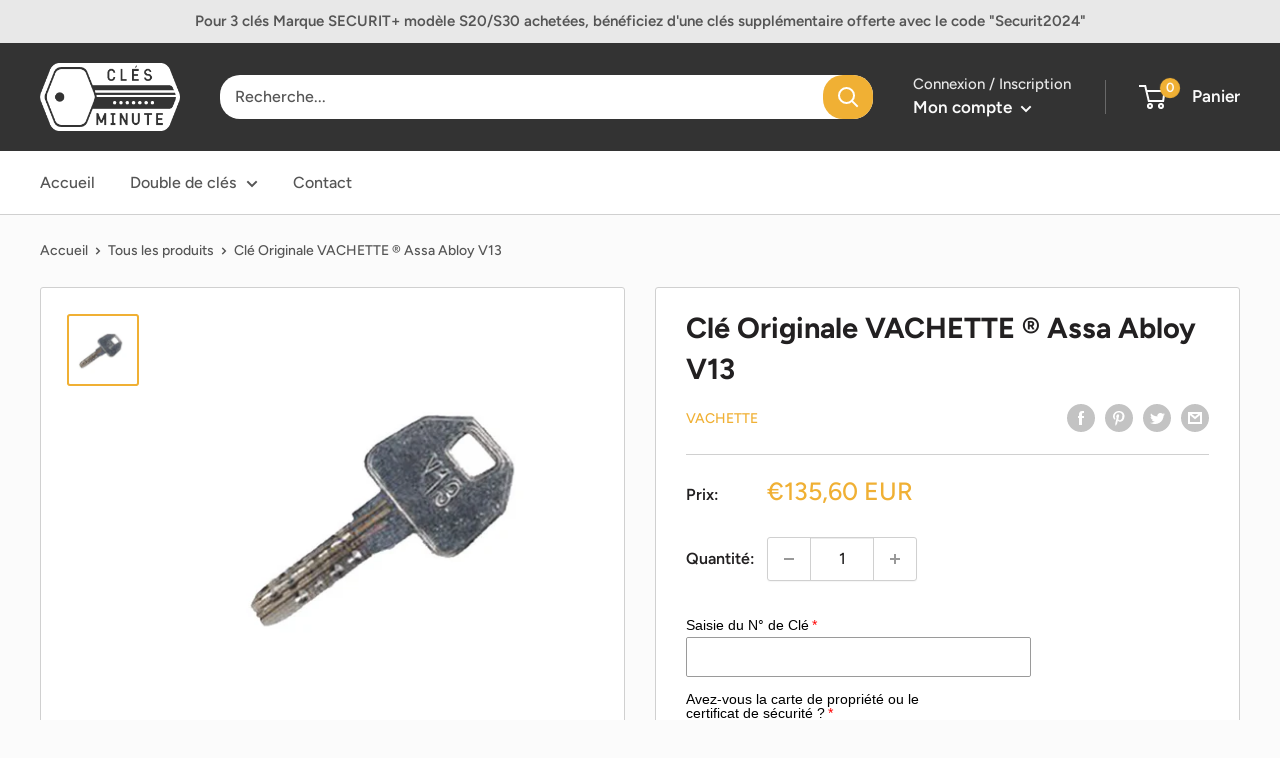

--- FILE ---
content_type: text/javascript
request_url: https://cles-minute.com/cdn/shop/t/6/assets/custom.js?v=102476495355921946141685446074
body_size: -587
content:
//# sourceMappingURL=/cdn/shop/t/6/assets/custom.js.map?v=102476495355921946141685446074
